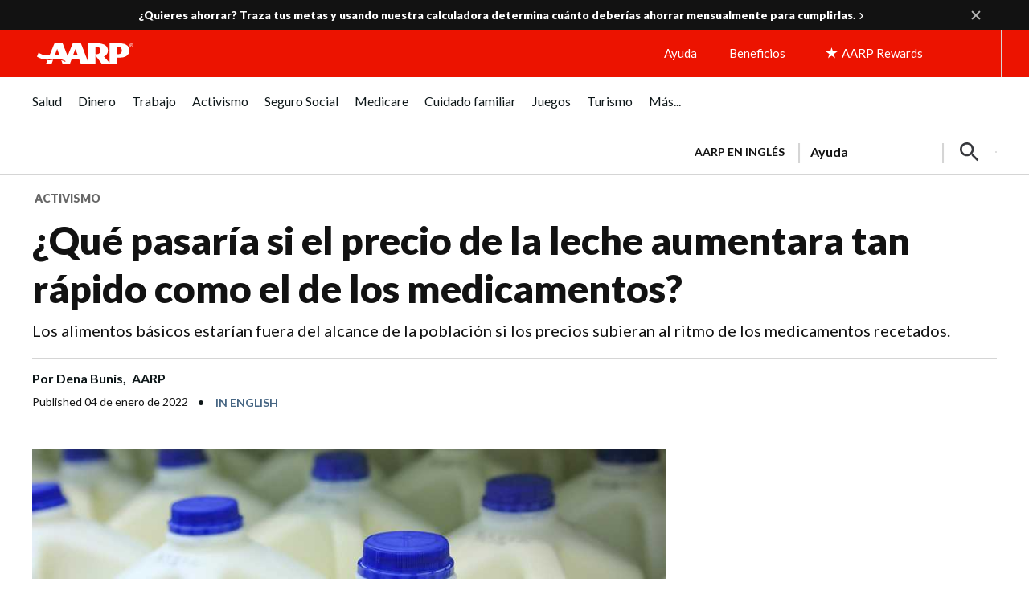

--- FILE ---
content_type: text/html; charset=utf-8
request_url: https://www.google.com/recaptcha/api2/aframe
body_size: 267
content:
<!DOCTYPE HTML><html><head><meta http-equiv="content-type" content="text/html; charset=UTF-8"></head><body><script nonce="BGwhYqLGdu1lvPxc98R0og">/** Anti-fraud and anti-abuse applications only. See google.com/recaptcha */ try{var clients={'sodar':'https://pagead2.googlesyndication.com/pagead/sodar?'};window.addEventListener("message",function(a){try{if(a.source===window.parent){var b=JSON.parse(a.data);var c=clients[b['id']];if(c){var d=document.createElement('img');d.src=c+b['params']+'&rc='+(localStorage.getItem("rc::a")?sessionStorage.getItem("rc::b"):"");window.document.body.appendChild(d);sessionStorage.setItem("rc::e",parseInt(sessionStorage.getItem("rc::e")||0)+1);localStorage.setItem("rc::h",'1768737044702');}}}catch(b){}});window.parent.postMessage("_grecaptcha_ready", "*");}catch(b){}</script></body></html>